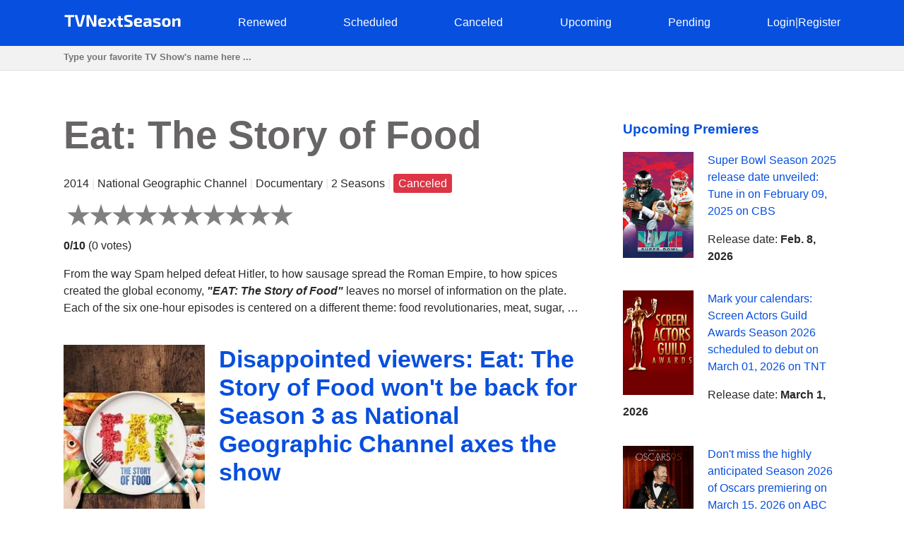

--- FILE ---
content_type: text/html; charset=utf-8
request_url: https://tvnextseason.com/show/3832-eat-the-story-of-food/
body_size: 9774
content:
<!DOCTYPE html>
<html lang="en">
<head>
    <meta charset="utf-8">
<meta name="viewport" content="width=device-width, initial-scale=1, user-scalable=no" />
<meta name="google-site-verification" content="nxAqziVw-BVRmyI9SWkhzD69YczAKl1YWwOgbsXJp3A" />
<meta name="msvalidate.01" content="77C3933E8C16810318A9C5FCC4DC7299" />
<meta name="ahrefs-site-verification" content="f27ce59db2377e50a7f0665375af28cef44ae9a43b53b43f293e83e1acf1055d">
<link rel="canonical" href="https://tvnextseason.com/show/3832-eat-the-story-of-food/">
<meta name="description" content="&lt;p&gt;When will Eat: The Story of Food Season 3 be released? Will Eat: The Story of Food return for Season 3 on National Geographic Channel?&lt;/p&gt;&lt;p&gt;Wheth…">
<link rel="dns-prefetch" href="//pagead2.googlesyndication.com">
<link rel="preconnect" href="//pagead2.googlesyndication.com">
<link rel="dns-prefetch" href="//platform.twitter.com">
<link rel="dns-prefetch" href="//www.youtube.com">
<link rel="dns-prefetch" href="//s.ytimg.com">
<link rel="dns-prefetch" href="//tpc.googlesyndication.com">
<link rel="dns-prefetch" href="//googleads.g.doubleclick.net">
<link rel="dns-prefetch" href="//ajax.googleapis.com">
<link rel="dns-prefetch" href="//cdnjs.cloudflare.com">
<link rel="dns-prefetch" href="//gstatic.com">
<link rel="dns-prefetch" href="//fonts.gstatic.com">


    <title>Disappointed viewers: Eat: The Story of Food won&#x27;t be back for Season 3 as National Geographic Channel axes the show | TV Next Season</title>
    <style>body {margin: 0; padding: 0; color: #292929; font-family: Georgia,Helvetica,Arial,sans-serif; line-height: 1.5;}
aside {float: right; width: 28%}
main {float: left; width: 72%}
h1 {margin-top: 0; font-size: 34px; line-height: 40px;}
h1, h2, h3, h4 {color: #074fde; font-weight: 600;}
ul li {list-style-type: none;}
a {color: #074fde; text-decoration: none;}
nav ul {display: flex; flex-direction: row; justify-content: space-between;}
header, footer {background: #074fde; padding: 20px 0;}
header a, footer a {color: #fff;}
footer {margin-top: 100px;}
input[type="email"], input[type="password"], input[type="text"] {
  height: 35px;
  border: 1px solid #e1e1e1;
  padding: 0 15px;
  box-shadow: none;
  -webkit-box-shadow: none;
  -moz-box-shadow: none;
  outline: none;
  width: 100%;
  box-sizing: border-box;
}
iframe, canvas {
  z-index: 1 !important; 
  opacity: 1;
}
.top-navigation {z-index: 9999;}
.search {background: #f2f2f2; border-bottom: 1px solid #e1e1e1; height: 34px;}
.search-container {max-width: 1100px; margin: 0 auto;}
.search .search-field {border: 0; line-height: 2rem; height: 2rem; background: transparent; padding: 0;}
#search-results {
    position: absolute;
    left: 0;
    top: 100px;
    width: 100%;
    background-color: #fff;
    z-index: 999999999999;
    box-shadow: 0 2px 5px rgba(179,179,179,0.7);
}
/* Styles to dim background */
.overlay {
  position: fixed;
  top: 0;
  left: 0;
  width: 100%;
  height: 100%;
  background-color: rgba(0, 0, 0, 0.6);
  display: none; /* Изначально скрываем overlay */
  z-index: 9999999999
}

/* Styles for a pop-up div */

#loginPopup {
  display: none;
  position: fixed;
  top: 50%;
  left: 50%;
  transform: translate(-50%, -50%);
  min-height: 400px;
  min-width: 300px;
  background: #fff;
  border-radius: 10px;
  overflow: hidden;
  padding: 55px;
  overflow: hidden;
  z-index: 999999999999;
  backdrop-filter: blur(8px);
  margin: 0 auto;
}

/* Rating System */

.jq-ry-container{position:relative;padding:0 5px;line-height:0;display:block;cursor:pointer;-webkit-box-sizing:content-box;-moz-box-sizing:content-box;box-sizing:content-box;direction:ltr}.jq-ry-container[readonly=readonly]{cursor:default}.jq-ry-container>.jq-ry-group-wrapper{position:relative;width:100%}.jq-ry-container>.jq-ry-group-wrapper>.jq-ry-group{position:relative;line-height:0;z-index:10;white-space:nowrap}.jq-ry-container>.jq-ry-group-wrapper>.jq-ry-group>svg{display:inline-block}.jq-ry-container>.jq-ry-group-wrapper>.jq-ry-group.jq-ry-normal-group{width:100%}.jq-ry-container>.jq-ry-group-wrapper>.jq-ry-group.jq-ry-rated-group{width:0;z-index:11;position:absolute;top:0;left:0;overflow:hidden}

/* Rating System End */


fieldset {border: none; padding: 0;}
.py-3 {margin-left: 40px;}
.comments-block {border-top: 4px solid #292929;}
.card textarea {width: 80%; border: 1px solid #e1e1e1; height: 180px; padding: 15px; box-sizing: border-box;}
.form-group {margin-top: 20px;}
.card input.form-control {width: 200px;}
.socialaccount_providers {margin: 40px 0;}
.google {padding: 20px 50px; width: 100%; background: #BD2026; color: #fff; font-weight: bold; margin-top: 20px;}
.socialaccount_providers {padding: 0;}
.google-auto-placed {z-index: 1 !important;}
.small-notification {font-size: 10px;}
.track-show, .current-status {margin: 16px auto; text-align: center; background: #f2f2f2;
  padding: 40px; border-radius: 3px;}
.bottom-menu a {float: left; margin: 0 20px;}
.search-field:focus {outline: none;}
.search-field::placeholder {font-weight: bold;}
.single-search-result {margin-bottom: 10px;}
.single-search-result:last-child {margin-bottom: 0;}
.announcement {padding: 16px; border: 1px solid #cccccc; border-radius: 4px; box-shadow: 0 2px 5px rgba(179,179,179,0.7);}
.show-desc, .small-desc {padding-right: 40px;}
.fl {float: left;}
.fr {float: right;}
.clear {float: none; clear: both;}
.show-img {margin-right: 20px;}
.sh-img {width: 200px;}
.main-content  {max-width: 1100px; margin: 50px auto;}
.header-content {max-width: 1100px; margin: 0 auto; height: 25px;}
.related-tv-shows ul, .upcoming-premieres ul, .cat-content ul, nav ul {margin: 0; padding: 0;}
.related-tv-shows {padding-right: 40px;}
.one-related-show {text-align: center;}
.related-shows {display: grid; grid-template-columns: repeat(4, 1fr); grid-column-gap: 5px; grid-row-gap: 15px;}
.more-shows {text-align: center; border: none; color: #fff;}
.upcoming-premieres li {margin-bottom: 20px;}
.pagination {padding: 0; margin-top: 40px;}
.category-pagination li {float: left; margin-right: 5px; border: 2px solid #595dff; padding: 0 6px;}
.category-pagination a {text-decoration: none;}
.cat-header {color: #292929; padding-right: 40px;}
.active {background: #595dff; color: #fff;}
.active a {color: #fff}
.more-shows {background: #074fde; padding: 10px 20px; border-radius: 3px; width: 150px; margin: 0 auto; cursor: pointer;}
.more-shows a {color: #fff;}
.tr-btn {background: #074fde; padding: 20px 100px; border-radius: 3px; color: #fff; font-weight: bold; border: none; cursor: pointer; text-transform: uppercase;}
.tr-title {
  margin-bottom: 20px;
  padding: 10px;
  border-radius: 2px;
}
.tr-title h2 {color: #fff;}
.cat-content {padding-right: 40px;}
.cat-content h2 {padding-right: 40px;}
.cat-content li {border-bottom: 1px solid #f1f2f3; padding-bottom: 30px;}
.footer-content {text-align: center; color: #fff; margin: 0 auto;}
.menu-btn{display: none; cursor: pointer;}
.top-cat-ad {margin-right: 400px;}
.show-name {font-size: 55px; font-weight: bold; color: #676565;}
.slash {color: #e6e6e6;}
.primary-header {margin-bottom: 40px; padding-right: 40px;}
.top-status {width: 200px; padding: 16px 0; text-align: center; color: #fff; font-weight: bold; margin: 0 0 40px 0;} 
.s-pending {background: #007bff;}
.s-canceled {background: #dc3545;}
.s-renewed {background: #28a745;}
.s-scheduled {background: #ffc107;}
.s-upcoming {background: #6c757d;}
.show-brief-info, .prev-next, .show-genres, .show-comments {padding-right: 40px;}
.small-status {padding: 5px 7px; border-radius: 3px; color: white;}
@media (max-width: 1160px) {
  aside, main {float: none; width: 100%;}
  nav ul {display: block; flex-direction: column; position: relative;}
  nav {height: auto; position: relative;}
  .fl {float: none;}
  .fr {float: none;}
  .single-search-result .fl {float: left;}
  .single-search-result .show-img {margin-right: 20px;}
  .main-content {padding: 0 20px;}
  .upcoming-premieres ul {display: grid; grid-template-columns: repeat(2, 1fr)}
  .single-upc-premiere {text-align: center;}
  .show-desc, .small-desc, .related-tv-shows, .cat-content h2, .show-brief-info {padding-right: 0;}
  .show-img {margin-right: 0; text-align: center;}
  .show-header {margin-top: 20px;}
  .sh-img {width: 320px;}
  .logo {text-align: center;}
  .top-menu-item {display: none; background: #074fde; border-bottom: 1px solid #fff; padding: 5px 7px;}
  .top-menu-item a {cursor: pointer;}
  .menu-btn {display: block; z-index: 99999; position: absolute; margin-left: 20px;}
  .sh {margin-top: 18px; border-top: 1px solid #fff;}
  .top-cat-ad {margin-right: 0;} 
  .single-search-result {padding-left: 16px;}
  .card textarea, .form-control {width: 100%;}
  .search .search-field {padding-left: 20px;}
}

@media (max-width: 860px) {
  .show-name {font-size: 35px;}
  .primary-header {padding-right: 0;}
  .related-shows {grid-template-columns: repeat(2, 1fr); grid-column-gap: 5px; grid-row-gap: 15px;}
}</style>
    <script data-ad-client="ca-pub-8220030455995098" async src="https://pagead2.googlesyndication.com/pagead/js/adsbygoogle.js"></script>
      
</head>
<body>
    <div class="overlay" id="overlay"></div>
    <div id="loginPopup" style="display: none;"></div>
    <header>
        <div class="header-content"><a class="menu-btn" role="button">menu</a>
<nav class="top-navigation">
    <ul>
        <li class="logo"><a role="home" href="/"><svg height="20px" viewBox="0 0 167 20" enable-background="new 0 0 167 20" xml:space="preserve">
            <g>
                <path fill="#FFFFFF" d="M15,4.2H10v13.6H6.4V4.2H1.4v-3H15V4.2z"></path>
                <path fill="#FFFFFF" d="M26,16.8c-0.1,0.6-0.6,1-1.3,1h-3.3c-0.6,0-1.2-0.4-1.3-1L15.6,1.3h3.8l3,12c0.1,0.6,0.3,1.2,0.4,1.8h0.6
                    c0.1-0.6,0.3-1.2,0.4-1.8l3-12h3.8L26,16.8z"></path>
                <path fill="#FFFFFF" d="M46.3,16.5c0,0.9-0.4,1.3-1.3,1.3h-2.3c-0.8,0-1.1-0.4-1.5-1.1L37,7.9c-0.3-0.7-0.8-1.8-1-2.6h-0.3
                    c0.1,0.9,0.2,1.8,0.2,2.6v9.8h-3.5V2.6c0-0.9,0.5-1.3,1.3-1.3h2.2c0.8,0,1.1,0.4,1.5,1.1l4.2,8.6c0.4,0.7,0.8,1.7,1.2,2.7H43
                    c-0.1-0.9-0.1-1.8-0.1-2.8V1.3h3.5V16.5z"></path>
                <path fill="#FFFFFF" d="M60,15l0.3,2.2c-1.4,0.7-3.5,0.9-5.2,0.9c-4.5,0-6.2-1.8-6.2-6.2c0-4.7,1.7-6.3,6-6.3c4,0,5.6,1.4,5.6,4.1
                    c0,2.2-1,3.3-3.6,3.3h-4.3c0.2,1.8,1,2.2,2.8,2.2C56.6,15.3,58.4,15.2,60,15z M52.7,11H56c1,0,1.1-0.6,1.1-1.2c0-1.1-0.5-1.5-2-1.5
                    C53.3,8.2,52.8,8.7,52.7,11z"></path>
                <path fill="#FFFFFF" d="M68.2,12.9h-0.1l-2.8,5h-3.6l3.6-6.1L61.9,6h3.6l2.5,4.6h0.2L70.8,6h3.6l-3.4,5.8l3.6,6.1h-3.6L68.2,12.9z"></path>
                <path fill="#FFFFFF" d="M81,8.4V14c0,0.9,0.3,1.2,1.3,1.2h1.5l0.4,2.5c-0.9,0.3-2.5,0.5-3.3,0.5c-2.1,0-3.4-1.2-3.4-3.4V8.4h-2.1
                    V6.1L77.5,6V2.7H81V6h3.3v2.4H81z"></path>
                <path fill="#FFFFFF" d="M97.3,1.6l-0.2,2.5c-1.4,0-3.4-0.1-5.2-0.1c-1.8,0-2.4,0.1-2.4,1.5c0,1.2,0.5,1.5,1.7,1.9l3.1,1.1
                    c2.6,0.9,3.5,2.4,3.5,4.9c0,3.8-1.6,4.8-6.1,4.8c-1.1,0-3.1-0.1-5.7-0.6l0.2-2.6c3.1,0.1,4.4,0.1,5.5,0.1c1.9,0,2.4-0.3,2.4-1.6
                    c0-1.2-0.5-1.5-1.6-1.8l-3.3-1.2c-2.5-0.9-3.4-2.4-3.4-4.8c0-3.8,1.8-4.6,6-4.6C93.5,1,95.5,1.1,97.3,1.6z"></path>
                <path fill="#FFFFFF" d="M110.7,15l0.3,2.2c-1.4,0.7-3.5,0.9-5.2,0.9c-4.5,0-6.2-1.8-6.2-6.2c0-4.7,1.7-6.3,6-6.3
                    c4,0,5.6,1.4,5.6,4.1c0,2.2-1,3.3-3.6,3.3h-4.3c0.2,1.8,1,2.2,2.8,2.2C107.4,15.3,109.1,15.2,110.7,15z M103.4,11h3.4
                    c1,0,1.1-0.6,1.1-1.2c0-1.1-0.5-1.5-2-1.5C104.1,8.2,103.5,8.7,103.4,11z"></path>
                <path fill="#FFFFFF" d="M124.5,10v7.8h-2.8l-0.4-1.8c-0.8,1-2.3,2.1-4.4,2.1c-2.2,0-3.9-1.2-3.9-3.4v-1.2c0-1.9,1.4-3,3.6-3h4.2V10
                    c0-1.2-0.4-1.5-1.9-1.5c-1.1,0-3.1,0.1-5,0.2l-0.3-2.4c1.7-0.3,4.5-0.6,6.2-0.6C122.9,5.7,124.5,6.7,124.5,10z M118,15.5
                    c0.8,0,1.9-0.4,3-1.2v-1.7h-3.2c-0.9,0-1.2,0.5-1.2,1.1v0.5C116.6,15.1,117,15.5,118,15.5z"></path>
                <path fill="#FFFFFF" d="M137.2,6.1L137,8.4c-1.5,0-3.1,0-4.6,0c-1.8,0-2.3,0-2.3,0.8c0,0.7,0.4,0.7,1.6,1.1l3,0.8
                    c2,0.6,2.9,1.4,2.9,3.5c0,2.9-1.6,3.6-5.4,3.6c-0.9,0-3,0-5.3-0.4l0.2-2.3c0.9,0,2.5,0,4.1,0c2.4,0,3-0.1,3-0.9
                    c0-0.7-0.5-0.8-1.7-1.1l-3-0.8c-2.3-0.6-2.9-1.7-2.9-3.6c0-2.5,1.3-3.4,5-3.4C133.5,5.7,135.8,5.9,137.2,6.1z"></path>
                <path fill="#FFFFFF" d="M151.6,11.9c0,4.5-1.7,6.2-6.1,6.2c-4.4,0-6.1-1.7-6.1-6.2c0-4.6,1.7-6.3,6.1-6.3
                    C149.9,5.7,151.6,7.4,151.6,11.9z M143.2,11.9c0,2.8,0.5,3.6,2.4,3.6c1.8,0,2.4-0.7,2.4-3.6c0-2.9-0.5-3.6-2.4-3.6
                    C143.7,8.3,143.2,9,143.2,11.9z"></path>
                <path fill="#FFFFFF" d="M165.5,8.9v8.9H162v-7.8c0-1.1-0.3-1.4-1.2-1.4c-1,0-1.9,0.4-3.3,1.1l0,8.1H154V6h2.9l0.3,1.8
                    c1.6-1.3,3.4-2.1,5.1-2.1C164.4,5.7,165.5,6.8,165.5,8.9z"></path>
            </g>
            </svg></a></li>
            
        <li class="top-menu-item"><a href="/status/renewed/">Renewed</a></li>
        <li class="top-menu-item"><a href="/status/scheduled/">Scheduled</a></li>
        <li class="top-menu-item"><a href="/status/canceled/">Canceled</a></li>
        <li class="top-menu-item"><a href="/status/upcoming/">Upcoming</a></li>
        <li class="top-menu-item"><a href="/status/pending/">Pending</a></li>
        
        
        <li class="top-menu-item"><a style="cursor: pointer;" role="button" id="loginButton">Login</a><span class="slash">|</span><a style="cursor: pointer;" role="button" id="registerButton">Register</a></li>
        
    </ul>
</nav></div>
    </header>
    <section class="search">
        <div class="search-container">
        <input class="search-field" type="text" id="search-input" placeholder="Type your favorite TV Show's name here ...">
        </div>
    </section>
    <div id="search-results">
        <div class="zero"></div>
    </div>
    <div class="main-content">
        <main>
<section class="primary-header">
    <div class="show-name">Eat: The Story of Food</div>
    <p>2014 <span class="slash">|</span> National Geographic Channel <span class="slash">|</span> Documentary <span class="slash">|</span>
        
            2 Seasons
         <span class="slash">|</span> <span class="small-status s-canceled">Canceled</span>
    </p>
    <form method="post">
        <input type="hidden" name="csrfmiddlewaretoken" value="YXLowymo4zK8SD87HCEVQzw5Oe9rICTIDhuF6nYPgNjvgmsHxG6BX0eo9LQJgYvs">
        
        <div id="show-rating" class="ratingButton" data-show-id="3832" data-rating="0"></div>
        
        <p><b id="show-rating-text">0/10</b> (<span id="show-total-votes">0</span> <span id="show-votes-text">votes</span>)</p>
    </form>
    <p><p>From the way Spam helped defeat Hitler, to how sausage spread the Roman Empire, to how spices created the global economy, <i><b>"EAT: The Story of Food"</b></i> leaves no morsel of information on the plate. Each of the six one-hour episodes is centered on a different theme: food revolutionaries, meat, sugar, …</p>
</section>
<!-- Article -->
<article class="show-desc">
<!-- Image -->
<div class="fl show-img">
    <img class="sh-img" src="/img/Eat-The-Story-of-Food.jpg" alt="Eat: The Story of Food">
</div>
<!-- Image End -->
<div>
<h1 class="show-header">Disappointed viewers: Eat: The Story of Food won&#x27;t be back for Season 3 as National Geographic Channel axes the show</h1>
</div>

<div class="clear"></div>
<!-- Description | Main content -->
<!-- Top Ad -->
<div class="top-article-ad"><script async src="https://pagead2.googlesyndication.com/pagead/js/adsbygoogle.js"></script>
<!-- TVNS Top Article Ad -->
<ins class="adsbygoogle"
     style="display:block"
     data-ad-client="ca-pub-8220030455995098"
     data-ad-slot="1192578159"
     data-ad-format="auto"
     data-full-width-responsive="true"></ins>
<script>
     (adsbygoogle = window.adsbygoogle || []).push({});
</script></div>
<!-- Top Ad End -->

<div class="current-status">
    <div class="tr-title s-canceled">
        <h2>
        <em>Eat: The Story of Food</em> 
    Season 3
     Status: <b>Canceled</b></h2></div>
    <h3>
        Eat: The Story of Food Season 2 Release Date: <em>Dec. 20, 2015</em> 
        </h3>
</div>

<p>When will Eat: The Story of Food Season 3 be released? Will Eat: The Story of Food return for Season 3 on National Geographic Channel?</p><p>Whether Eat: The Story of Food is renewed for another season or canceled? Get acquainted with the latest reliable news regarding the upcoming season of Eat: The Story of Food on National Geographic Channel. Track the renewal/cancellation status of Eat: The Story of Food.</p><p>Eat: The Story of Food kicked off on November 21, 2014 on National Geographic Channel. Eat: The Story of Food is a 60-minute Documentary  television series, which is currently in its 2nd season. Eat: The Story of Food airs by Sundays at 21:00 on National Geographic Channel.</p><p>Unfortunately, National Geographic Channel decided not to pick up Eat: The Story of Food for Season 3. Eat: The Story of Food is canceled and will not return for another round on National Geographic Channel. If the show's status changes and National Geographic Channel decides to revive Eat: The Story of Food for another round, we will update this page. We regret to report the bad news. Stay tuned for updates. We will inform you if something has changed.</p>



<!-- Description | Main content End -->

<!-- Track Show -->


<div class="track-show">
    <div class="tr-title s-canceled">Track <em><b>Eat: The Story of Food</b></em> status changing to learn when it's renewed, canceled or scheduled</div>
    <button id="trackButton" class="tr-btn">Track</button>
    
</div>


<!-- End Track Show -->

<!-- Bottom Ad -->
<div class="bottom-article-ad"><script async src="https://pagead2.googlesyndication.com/pagead/js/adsbygoogle.js"></script>
<!-- TVNS Bottom Article Ad -->
<ins class="adsbygoogle"
     style="display:block"
     data-ad-client="ca-pub-8220030455995098"
     data-ad-slot="7494741552"
     data-ad-format="auto"
     data-full-width-responsive="true"></ins>
<script>
     (adsbygoogle = window.adsbygoogle || []).push({});
</script></div>
<!-- Bottom Ad End -->
</article>
<!-- Article End -->

<!-- Show's brief info -->
<div class="show-brief-info">
<p>Show Name: <b>Eat: The Story of Food</b></p>
<p>Premiere date: <b>Nov. 21, 2014</b></p>

    <p>Show Network: <b><a href="/network/national-geographic-channel/">National Geographic Channel</a></b></p>  

</div>

    <p>Show Type: <b><a href="/type/documentary/">Documentary</a></b></p>



    <p>Show country: <b><a href="/country/united-states/">United States</a></b></p>


<section class="prev-next">

<p><b>Previous Show:</b> <a href="/show/3831-dirty-rotten-survival/">A heartbreaking decision: National Geographic Channel terminates Dirty Rotten Survival, no Season 2</a></p>


<p><b>Next Show:</b> <a href="/show/3833-the-great-human-race/">The Great Human Race meets its demise: National Geographic Channel cancels the show, no Season 2</a></p>

</section>
<section class="show-genres">

</section>
<!-- Show's brief info End -->

<!-- Comments Block -->
<section class="show-comments">
<div class="comments-block">




</div>
</section>
<!-- Comments Block End -->

<!-- Related shows by Network and Genre -->
<section class="related-tv-shows related-by-network">

    <h3>Related shows by network <em>National Geographic Channel</em></h3>
    <ul class="related-shows">
    
        <li class="one-related-show">
            <a href="/show/25338-ancient-builders/"><img width="150" src="[data-uri]" data-src="/img/74486-ancient-builders.jpg" alt="Ancient Builders" loading="lazy"></a>
            <p><a href="/show/25338-ancient-builders/">Seeking Answers: Will Ancient Builders Return for Season 2 on National Geographic Channel?</a></p>
        </li>
    
        <li class="one-related-show">
            <a href="/show/25021-queens/"><img width="150" src="[data-uri]" data-src="/img/empty-image.jpg" alt="Queens" loading="lazy"></a>
            <p><a href="/show/25021-queens/">Queens Season 2 on National Geographic Channel: Cracking the Renewal Mystery</a></p>
        </li>
    
        <li class="one-related-show">
            <a href="/show/24908-the-happenings/"><img width="150" src="[data-uri]" data-src="/img/3789-the-happenings.jpg" alt="The Happenings" loading="lazy"></a>
            <p><a href="/show/24908-the-happenings/">A heavy blow: The Happenings won&#x27;t return for Season 2 as National Geographic Channel makes the difficult decision to cancel</a></p>
        </li>
    
        <li class="one-related-show">
            <a href="/show/24402-border-protection-spain/"><img width="150" src="[data-uri]" data-src="/img/71923-border-protection-spain.jpg" alt="Border Protection Spain" loading="lazy"></a>
            <p><a href="/show/24402-border-protection-spain/">Awaiting the Green Light: Will Border Protection Spain Illuminate our Screens for Season 3 on National Geographic Channel?</a></p>
        </li>
    
        <li class="one-related-show">
            <a href="/show/24388-lawless-island/"><img width="150" src="[data-uri]" data-src="/img/10961-lawless-island.jpg" alt="Lawless Island" loading="lazy"></a>
            <p><a href="/show/24388-lawless-island/">Beyond the Horizon: Lawless Island Season 7 on National Geographic Channel</a></p>
        </li>
    
        <li class="one-related-show">
            <a href="/show/24135-lost-treasures-of-rome/"><img width="150" src="[data-uri]" data-src="/img/62316-lost-treasures-of-rome.jpg" alt="Lost Treasures of Rome" loading="lazy"></a>
            <p><a href="/show/24135-lost-treasures-of-rome/">Awaiting Confirmation: Is Lost Treasures of Rome Season 2 a Go on National Geographic Channel?</a></p>
        </li>
    
    </ul>
    <div class="more-shows"><a href="/network/national-geographic-channel/">More on National Geographic Channel</a></div>

</section>
<section class="related-tv-shows related-by-genre">

</section>
<!-- Related shows by Network and Genre End -->
</main>
        <aside>
<section class="upcoming-premieres">
<h3>Upcoming Premieres</h3>
    <ul>
        <li class="single-upc-premiere">
            <img width="100" class="fl show-img" src="[data-uri]" data-src="/img/6011-super-bowl.jpg" alt="Super Bowl" loading="lazy">
            <p><a href="/show/14357-super-bowl/">Super Bowl Season 2025 release date unveiled: Tune in on February 09, 2025 on CBS</a></p>
            <p>Release date: <b>Feb. 8, 2026</b></p>
            <div class="clear"></div>
        </li>
        <li class="single-upc-premiere">
            <img width="100" class="fl show-img" src="[data-uri]" data-src="/img/Screen-Actors-Guild-Awards.jpg" alt="Screen Actors Guild Awards" loading="lazy">
            <p><a href="/show/4765-screen-actors-guild-awards/">Mark your calendars: Screen Actors Guild Awards Season 2026 scheduled to debut on March 01, 2026 on TNT</a></p>
            <p>Release date: <b>March 1, 2026</b></p>
            <div class="clear"></div>
        </li>
        <li class="single-upc-premiere">
            <img width="100" class="fl show-img" src="[data-uri]" data-src="/img/6756-oscars.jpg" alt="Oscars" loading="lazy">
            <p><a href="/show/14101-oscars/">Don&#x27;t miss the highly anticipated Season 2026 of Oscars premiering on March 15, 2026 on ABC</a></p>
            <p>Release date: <b>March 15, 2026</b></p>
            <div class="clear"></div>
        </li>
    </ul>
    <a href="/status/scheduled/">All Scheduled TV Shows</a>
</section>
</aside>
        <div class="clear"></div>
    </div>
    <footer><div class="footer-content"><p>Copyright &copy; TV Next Season LLC 2026 | 
  <a href="/syspage/1/about/">About</a>
  |

  <a href="/syspage/2/privacy-policy/">Privacy Policy</a>
  |

  <a href="/syspage/3/terms-of-use/">Terms of Use</a>
  
</p>
<script>
    function init() {
    var imgDefer = document.getElementsByTagName('img');
    for (var i=0; i<imgDefer.length; i++) {
    if(imgDefer[i].getAttribute('data-src')) {
    imgDefer[i].setAttribute('src',imgDefer[i].getAttribute('data-src'));
    } } }
    window.onload = init;
  </script>
  <script src="https://ajax.googleapis.com/ajax/libs/jquery/3.4.1/jquery.min.js"></script>
  <script src="https://cdnjs.cloudflare.com/ajax/libs/rateYo/2.3.2/jquery.rateyo.min.js"></script>
  <script>
    $(document).ready(function() {
      var showRating = $("#show-rating").data("rating");
      $("#show-rating").rateYo({
        rating: showRating,
        readOnly: false,
        fullStar: true,
        numStars: 10, 
        maxValue: 10,
        onSet: function(rating, rateYoInstance) {
          rateShow(rating);
        }
      });
    
      function rateShow(rating) {
        console.log("New rating:", rating); // Добавлено для отладки
    
        var showId = $("#show-rating").data("show-id");
        console.log("Show ID:", showId); // Добавлено для отладки
    
        var csrfToken = $('#csrf-form input[name=csrfmiddlewaretoken]').val();
        $.ajax({
          url: "/rate/" + showId + "/",
          type: "POST",
          data: { rating: rating },
          dataType: "json",
          headers: {
            'X-CSRFToken': csrfToken
          },
          success: function(response) {
            if (response.new_rating) {
              // Обновляем отображение рейтинга
              $("#show-rating").rateYo("option", "rating", response.new_rating);
              $("#show-rating-text").text(parseFloat(response.new_rating).toFixed(1) + "/10");
    
              // Обновляем количество голосов и соответствующее слово
              $("#show-total-votes").text(response.total_ratings);
              $("#show-votes-text").text(response.total_ratings === 1 ? "vote" : "votes");
              console.log("Updated rating:", response.new_rating); // Добавлено для отладки
              console.log("Total ratings:", response.total_ratings); // Добавлено для отладки
            }
          },
          error: function(error) {
            console.log("Error:", error);
          }
        });
      }
    });
    
    </script>
  <script>
    $(document).ready(function() {
        $('#search-input').on('input', function() {
            var query = $(this).val();
            console.log('Query:', query);  // Debugging: Check the value of query
            if (query && query.length >= 3) {
                $.ajax({
                    type: 'GET',
                    url: '/search/',
                    data: {query: query},
                    success: function(data) {
                        var resultsDiv = $('#search-results');
                        resultsDiv.empty();
                        $.each(data, function(index, show) {
                          var url = '/show/' + show.id + '-' + show.slug + '/';
                          var result = $('<div>').addClass('single-search-result');
                          var image = $('<img>').addClass('fl show-img').attr('src', '/img/' + show.img).attr('width', '50');
                          var contentDiv = $('<div>').addClass('single-search-content');
                          var link = $('<a>').attr('href', url).text(show.name);
                          var status = $('<p>').text(show.status);
                          var zeroDiv = $('<div>').addClass('zero');
                          var imageLink = $('<a>').attr('href', url).append(image);
                          contentDiv.append(link, status);
                          result.append(imageLink, contentDiv, zeroDiv);
                          resultsDiv.append(result);                       
                        });
                    }
                });
            } else {
                $('#search-results').empty();  // Clear the results if query length is less than 3
            }
        });
    });
</script>
<!-- Track logic -->

<script>
  // static/js/scripts.js
  
  $(document).ready(function() {
    // Функция обработки нажатия на кнопку Track/Untrack
    $('.subscription-button').click(function() {
      var button = $(this);
      var showId = button.data('show-id');
      var isSubscribed = button.data('subscribed');
  
      // Получаем CSRF-токен из формы csrf-form
      var csrftoken = $('#csrf-form input[name=csrfmiddlewaretoken]').val();
  
      // Отправляем AJAX-запрос на сервер для изменения статуса подписки
      $.ajax({
        type: 'POST',
        url: '/toggle-subscription/', // Замените на ваш URL-путь для обработки запроса
        data: {
          show_id: showId,
          is_subscribed: isSubscribed
        },
        headers: {
          'X-CSRFToken': csrftoken // Отправляем CSRF-токен в заголовке запроса
        },
        dataType: 'json',
        success: function(response) {
          // Если запрос успешен, обновляем статус подписки и текст на кнопке
          if (response.is_subscribed) {
            button.text('Untrack');
          } else {
            button.text('Track');
          }
          button.data('subscribed', response.is_subscribed);
  
          // Добавим вывод в консоль для проверки
          console.log('Subscription status updated:', response.is_subscribed);
        },
        error: function(error) {
          console.log('Error:', error);
        }
      });
    });
  });
  
  </script>
  
  <!-- End Track logic -->
<script>
jQuery(document).ready(function($) {
  $('.menu-btn').click(function(event) {
    $('.top-menu-item').toggle();
    console.log('ok');
  });
});
</script>
<script>
  $(document).ready(function() {
    var announcementDiv = $('.announcement');
    var closeLink = $('#close-link');

    closeLink.on('click', function(e) {
      e.preventDefault();
      announcementDiv.hide();
      localStorage.setItem('announcementClosed', 'true');
    });

    // Check if the announcement should be hidden based on the stored value
    if (localStorage.getItem('announcementClosed') === 'true') {
      announcementDiv.hide();
    }
  });
</script>
<script>

  $(document).ready(function() {

    $("#loginButton").click(function(e) {
      e.preventDefault();
      openLoginPopup();
    });
  

    $("#registerButton").click(function(e) {
      e.preventDefault();
      openSignupPopup();
    });

    $("#trackButton").click(function(e) {
      e.preventDefault();
      openSignupPopup();
    });
  
    $(".ratingButton").click(function(e) {
      e.preventDefault();
      openSignupPopup();
    });

    $("#overlay").click(function() {
      closePopup();
    });
  

    function openLoginPopup() {
      $.ajax({
        type: "GET",
        url: "/accounts/login/",
        success: function(response) {
          console.log(response);
          showPopup(response.html);
        },
        error: function(xhr, ajaxOptions, thrownError) {
          console.log("Error: " + xhr.status + " " + thrownError);
        },
      });
    }
  
    function openSignupPopup() {
      $.ajax({
        type: "GET",
        url: "/accounts/signup/",
        success: function(response) {
          console.log(response);
          showPopup(response.html);
        },
        error: function(xhr, ajaxOptions, thrownError) {
          console.log("Error: " + xhr.status + " " + thrownError);
        },
      });
    }
  
    function showPopup(content) {
      $("#loginPopup").html(content);
      $("#overlay").fadeIn();
      $("#loginPopup").fadeIn();
    }
  
    function closePopup() {
      $("#overlay").fadeOut();
      $("#loginPopup").fadeOut();
    }
  });

</script> 
</div></footer>
<script defer src="https://static.cloudflareinsights.com/beacon.min.js/vcd15cbe7772f49c399c6a5babf22c1241717689176015" integrity="sha512-ZpsOmlRQV6y907TI0dKBHq9Md29nnaEIPlkf84rnaERnq6zvWvPUqr2ft8M1aS28oN72PdrCzSjY4U6VaAw1EQ==" data-cf-beacon='{"version":"2024.11.0","token":"565bd38dac904d59bdd168f75a2c3eee","r":1,"server_timing":{"name":{"cfCacheStatus":true,"cfEdge":true,"cfExtPri":true,"cfL4":true,"cfOrigin":true,"cfSpeedBrain":true},"location_startswith":null}}' crossorigin="anonymous"></script>
</body>
</html>

--- FILE ---
content_type: text/html; charset=utf-8
request_url: https://www.google.com/recaptcha/api2/aframe
body_size: 263
content:
<!DOCTYPE HTML><html><head><meta http-equiv="content-type" content="text/html; charset=UTF-8"></head><body><script nonce="xrKonN2_vsnjEfdM2rauIg">/** Anti-fraud and anti-abuse applications only. See google.com/recaptcha */ try{var clients={'sodar':'https://pagead2.googlesyndication.com/pagead/sodar?'};window.addEventListener("message",function(a){try{if(a.source===window.parent){var b=JSON.parse(a.data);var c=clients[b['id']];if(c){var d=document.createElement('img');d.src=c+b['params']+'&rc='+(localStorage.getItem("rc::a")?sessionStorage.getItem("rc::b"):"");window.document.body.appendChild(d);sessionStorage.setItem("rc::e",parseInt(sessionStorage.getItem("rc::e")||0)+1);localStorage.setItem("rc::h",'1768884993200');}}}catch(b){}});window.parent.postMessage("_grecaptcha_ready", "*");}catch(b){}</script></body></html>